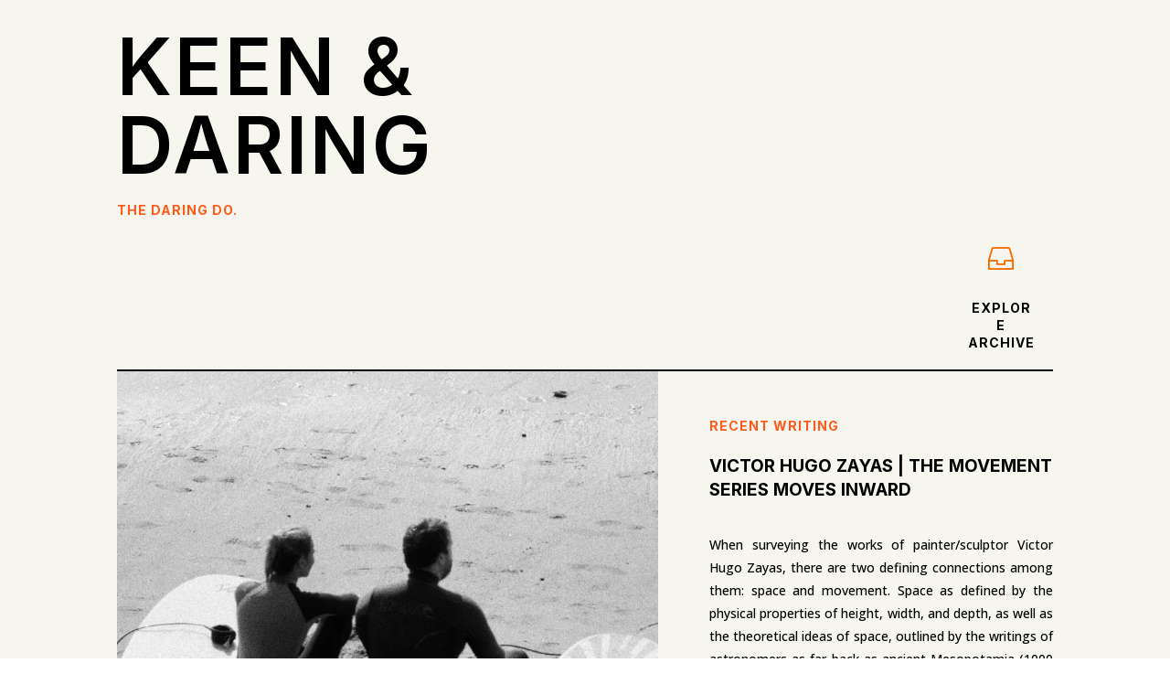

--- FILE ---
content_type: text/css
request_url: https://keenanddaring.com/wp-content/et-cache/19/et-core-unified-deferred-19.min.css?ver=1764928213
body_size: 578
content:
.et_pb_section_2.et_pb_section{background-color:#d8d8d8!important}.et_pb_text_9 h1{font-size:22px}.et_pb_text_9 h2{font-family:'Inter',Helvetica,Arial,Lucida,sans-serif;font-weight:700;font-size:52px;color:#000000!important;line-height:1.2em}.et_pb_row_5.et_pb_row{padding-top:0px!important;padding-top:0px}.et_pb_divider_0{margin-right:-80px!important}.et_pb_divider_0:before{border-top-color:#000000;border-top-width:2px}.et_pb_text_10.et_pb_text,.et_pb_text_12.et_pb_text,.et_pb_text_12.et_pb_text a,.et_pb_text_14.et_pb_text,.et_pb_text_14.et_pb_text a,.et_pb_text_16.et_pb_text,.et_pb_text_16.et_pb_text a,.et_pb_text_18.et_pb_text,.et_pb_text_18.et_pb_text a,.et_pb_text_20.et_pb_text{color:#000000!important}.et_pb_text_10{line-height:1.8em;font-family:'Open Sans',Helvetica,Arial,Lucida,sans-serif;font-size:16px;line-height:1.8em}.et_pb_contact_form_0.et_pb_contact_form_container .input,.et_pb_contact_form_0.et_pb_contact_form_container .input::placeholder,.et_pb_contact_form_0.et_pb_contact_form_container .input[type=checkbox]+label,.et_pb_contact_form_0.et_pb_contact_form_container .input[type=radio]+label{font-family:'Inter',Helvetica,Arial,Lucida,sans-serif;font-weight:700;text-transform:uppercase;letter-spacing:1px}.et_pb_contact_form_0.et_pb_contact_form_container .input::-webkit-input-placeholder{font-family:'Inter',Helvetica,Arial,Lucida,sans-serif;font-weight:700;text-transform:uppercase;letter-spacing:1px}.et_pb_contact_form_0.et_pb_contact_form_container .input::-moz-placeholder{font-family:'Inter',Helvetica,Arial,Lucida,sans-serif;font-weight:700;text-transform:uppercase;letter-spacing:1px}.et_pb_contact_form_0.et_pb_contact_form_container .input:-ms-input-placeholder{font-family:'Inter',Helvetica,Arial,Lucida,sans-serif;font-weight:700;text-transform:uppercase;letter-spacing:1px}.et_pb_contact_form_0.et_pb_contact_form_container .input,.et_pb_contact_form_0.et_pb_contact_form_container .input[type="checkbox"]+label i,.et_pb_contact_form_0.et_pb_contact_form_container .input[type="radio"]+label i{border-width:2px;border-color:#000000}body #page-container .et_pb_section .et_pb_contact_form_0.et_pb_contact_form_container.et_pb_module .et_pb_button{color:#FFFB44!important;border-color:#000000;border-radius:0px;letter-spacing:2px;font-size:14px;font-family:'Inter',Helvetica,Arial,Lucida,sans-serif!important;font-weight:700!important;text-transform:uppercase!important;background-color:#000000!important;padding-top:12px!important;padding-right:38px!important;padding-bottom:12px!important;padding-left:18px!important;margin-top:10px!important}body #page-container .et_pb_section .et_pb_contact_form_0.et_pb_contact_form_container.et_pb_module .et_pb_button:hover:after{margin-left:.3em;left:auto;margin-left:.3em}body #page-container .et_pb_section .et_pb_contact_form_0.et_pb_contact_form_container.et_pb_module .et_pb_button:after{line-height:inherit;font-size:inherit!important;opacity:1;margin-left:.3em;left:auto;font-family:FontAwesome!important;font-weight:900!important}.et_pb_contact_form_0 .input,.et_pb_contact_form_0 .input[type="checkbox"]+label i,.et_pb_contact_form_0 .input[type="radio"]+label i{background-color:RGBA(255,255,255,0)}.et_pb_contact_form_0 .input,.et_pb_contact_form_0 .input[type="checkbox"]+label,.et_pb_contact_form_0 .input[type="radio"]+label,.et_pb_contact_form_0 .input[type="checkbox"]:checked+label i:before,.et_pb_contact_form_0 .input::placeholder,.et_pb_contact_form_0 .input:focus,.et_pb_contact_form_0 .input[type="checkbox"]:active+label,.et_pb_contact_form_0 .input[type="radio"]:active+label,.et_pb_contact_form_0 .input[type="checkbox"]:checked:active+label i:before{color:#000000}.et_pb_contact_form_0 .input::-webkit-input-placeholder{color:#000000}.et_pb_contact_form_0 .input::-moz-placeholder{color:#000000}.et_pb_contact_form_0 .input::-ms-input-placeholder{color:#000000}.et_pb_contact_form_0 p .input:focus::-webkit-input-placeholder{color:#000000}.et_pb_contact_form_0 p .input:focus::-moz-placeholder{color:#000000}.et_pb_contact_form_0 p .input:focus:-ms-input-placeholder{color:#000000}.et_pb_contact_form_0 p textarea:focus::-webkit-input-placeholder{color:#000000}.et_pb_contact_form_0 p textarea:focus::-moz-placeholder{color:#000000}.et_pb_contact_form_0 p textarea:focus:-ms-input-placeholder{color:#000000}.et_pb_contact_form_0 .et_pb_contact_field .input{padding-top:16px;padding-right:16px;padding-bottom:16px;padding-left:16px}.et_pb_contact_form_0 .input[type="radio"]:checked+label i:before,.et_pb_contact_form_0 .input[type="radio"]:checked:active+label i:before{background-color:#000000}.et_pb_text_11 h4,.et_pb_text_13 h4,.et_pb_text_15 h4,.et_pb_text_17 h4{font-family:'Inter',Helvetica,Arial,Lucida,sans-serif;font-weight:700;text-transform:uppercase;font-size:14px;color:#000000!important;letter-spacing:1px;line-height:1.4em}.et_pb_text_11,.et_pb_text_13,.et_pb_text_15,.et_pb_text_17{margin-bottom:0px!important}.et_pb_text_12,.et_pb_text_14,.et_pb_text_16,.et_pb_text_18{line-height:1.6em;font-family:'Open Sans',Helvetica,Arial,Lucida,sans-serif;line-height:1.6em}.et_pb_section_3.et_pb_section{background-color:#f6f5ee!important}.et_pb_text_19 h4{font-family:'Inter',Helvetica,Arial,Lucida,sans-serif;font-weight:700;text-transform:uppercase;font-size:14px;color:#FF5A17!important;letter-spacing:1px;line-height:1.4em}.et_pb_text_19{margin-bottom:14px!important}.et_pb_text_20{line-height:1.8em;font-family:'Open Sans',Helvetica,Arial,Lucida,sans-serif;line-height:1.8em}@media only screen and (max-width:980px){.et_pb_text_9 h2{font-size:40px}.et_pb_divider_0{margin-right:0px!important}.et_pb_text_10,.et_pb_text_20{font-size:15px}body #page-container .et_pb_section .et_pb_contact_form_0.et_pb_contact_form_container.et_pb_module .et_pb_button:after{line-height:inherit;font-size:inherit!important;margin-left:.3em;left:auto;display:inline-block;opacity:1;content:attr(data-icon);font-family:FontAwesome!important;font-weight:900!important}body #page-container .et_pb_section .et_pb_contact_form_0.et_pb_contact_form_container.et_pb_module .et_pb_button:before{display:none}body #page-container .et_pb_section .et_pb_contact_form_0.et_pb_contact_form_container.et_pb_module .et_pb_button:hover:after{margin-left:.3em;left:auto;margin-left:.3em}}@media only screen and (max-width:767px){.et_pb_text_9 h2{font-size:24px}.et_pb_text_10,.et_pb_text_20{font-size:14px}body #page-container .et_pb_section .et_pb_contact_form_0.et_pb_contact_form_container.et_pb_module .et_pb_button:after{line-height:inherit;font-size:inherit!important;margin-left:.3em;left:auto;display:inline-block;opacity:1;content:attr(data-icon);font-family:FontAwesome!important;font-weight:900!important}body #page-container .et_pb_section .et_pb_contact_form_0.et_pb_contact_form_container.et_pb_module .et_pb_button:before{display:none}body #page-container .et_pb_section .et_pb_contact_form_0.et_pb_contact_form_container.et_pb_module .et_pb_button:hover:after{margin-left:.3em;left:auto;margin-left:.3em}}